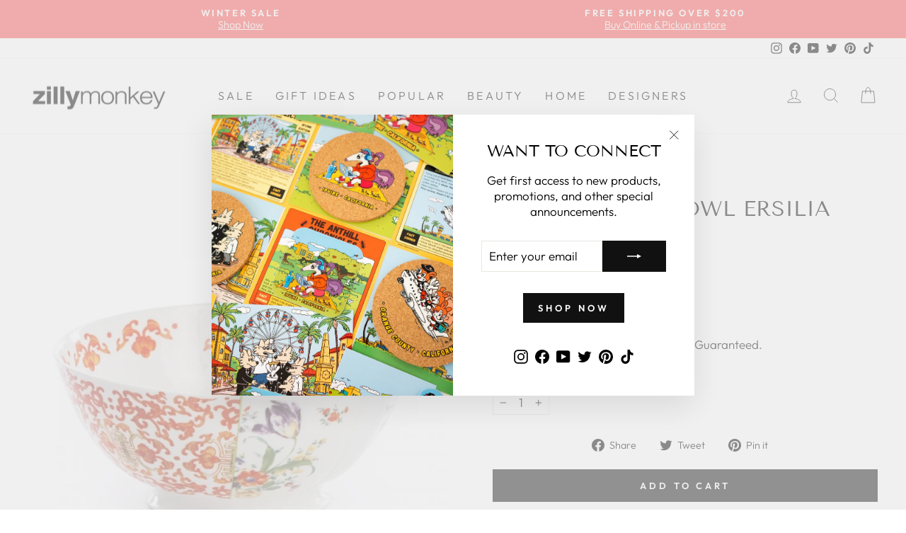

--- FILE ---
content_type: text/html; charset=utf-8
request_url: https://zillymonkey.com/en-de/tools/tabarnapp-ad/v1_1/default,ruleIds/smart_cart_liquid.ejs?EUR12345905&tabarnapp
body_size: -422
content:

{
"isStaffMember":false,
"now": "2026-01-23 21:36",
"prod_extra":{"0":{}
},
"prod_col": {"0":[]
  },"has_carthook":false,"currency":"USD","money_format":"€{{amount_with_comma_separator}}","money_with_currency_format":"€{{amount_with_comma_separator}} EUR","cbt":"default,ruleIds"
}


--- FILE ---
content_type: text/javascript; charset=utf-8
request_url: https://zillymonkey.com/en-de/cart.js
body_size: -17
content:
{"token":"hWN7xz0c1YJQgspHeeErGx4D?key=da2903c6ad8a03a02cc77d566c801551","note":"","attributes":{},"original_total_price":0,"total_price":0,"total_discount":0,"total_weight":0.0,"item_count":0,"items":[],"requires_shipping":false,"currency":"EUR","items_subtotal_price":0,"cart_level_discount_applications":[],"discount_codes":[]}

--- FILE ---
content_type: text/javascript; charset=utf-8
request_url: https://zillymonkey.com/en-de/cart/update.js?_tbn_ignored&tabarnapp
body_size: 585
content:
{"token":"hWN7xz0c1YJQgspHeeErGx4D?key=da2903c6ad8a03a02cc77d566c801551","note":null,"attributes":{},"original_total_price":0,"total_price":0,"total_discount":0,"total_weight":0.0,"item_count":0,"items":[],"requires_shipping":false,"currency":"EUR","items_subtotal_price":0,"cart_level_discount_applications":[],"discount_codes":[],"items_changelog":{"added":[]}}